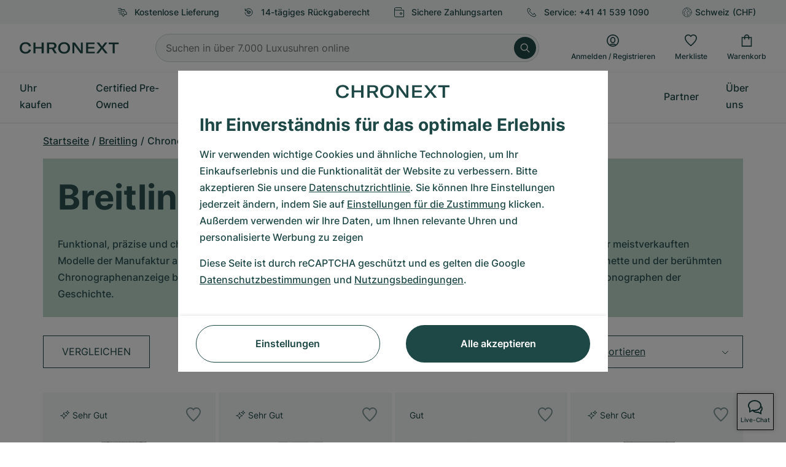

--- FILE ---
content_type: text/html; charset=utf-8
request_url: https://www.google.com/recaptcha/api2/anchor?ar=1&k=6Ld7pQIlAAAAAAC_QqVmqVPfQV13lTFJDRNVx4Ng&co=aHR0cHM6Ly93d3cuY2hyb25leHQuY2g6NDQz&hl=de&v=PoyoqOPhxBO7pBk68S4YbpHZ&size=invisible&anchor-ms=20000&execute-ms=30000&cb=908or3fcyvfr
body_size: 48821
content:
<!DOCTYPE HTML><html dir="ltr" lang="de"><head><meta http-equiv="Content-Type" content="text/html; charset=UTF-8">
<meta http-equiv="X-UA-Compatible" content="IE=edge">
<title>reCAPTCHA</title>
<style type="text/css">
/* cyrillic-ext */
@font-face {
  font-family: 'Roboto';
  font-style: normal;
  font-weight: 400;
  font-stretch: 100%;
  src: url(//fonts.gstatic.com/s/roboto/v48/KFO7CnqEu92Fr1ME7kSn66aGLdTylUAMa3GUBHMdazTgWw.woff2) format('woff2');
  unicode-range: U+0460-052F, U+1C80-1C8A, U+20B4, U+2DE0-2DFF, U+A640-A69F, U+FE2E-FE2F;
}
/* cyrillic */
@font-face {
  font-family: 'Roboto';
  font-style: normal;
  font-weight: 400;
  font-stretch: 100%;
  src: url(//fonts.gstatic.com/s/roboto/v48/KFO7CnqEu92Fr1ME7kSn66aGLdTylUAMa3iUBHMdazTgWw.woff2) format('woff2');
  unicode-range: U+0301, U+0400-045F, U+0490-0491, U+04B0-04B1, U+2116;
}
/* greek-ext */
@font-face {
  font-family: 'Roboto';
  font-style: normal;
  font-weight: 400;
  font-stretch: 100%;
  src: url(//fonts.gstatic.com/s/roboto/v48/KFO7CnqEu92Fr1ME7kSn66aGLdTylUAMa3CUBHMdazTgWw.woff2) format('woff2');
  unicode-range: U+1F00-1FFF;
}
/* greek */
@font-face {
  font-family: 'Roboto';
  font-style: normal;
  font-weight: 400;
  font-stretch: 100%;
  src: url(//fonts.gstatic.com/s/roboto/v48/KFO7CnqEu92Fr1ME7kSn66aGLdTylUAMa3-UBHMdazTgWw.woff2) format('woff2');
  unicode-range: U+0370-0377, U+037A-037F, U+0384-038A, U+038C, U+038E-03A1, U+03A3-03FF;
}
/* math */
@font-face {
  font-family: 'Roboto';
  font-style: normal;
  font-weight: 400;
  font-stretch: 100%;
  src: url(//fonts.gstatic.com/s/roboto/v48/KFO7CnqEu92Fr1ME7kSn66aGLdTylUAMawCUBHMdazTgWw.woff2) format('woff2');
  unicode-range: U+0302-0303, U+0305, U+0307-0308, U+0310, U+0312, U+0315, U+031A, U+0326-0327, U+032C, U+032F-0330, U+0332-0333, U+0338, U+033A, U+0346, U+034D, U+0391-03A1, U+03A3-03A9, U+03B1-03C9, U+03D1, U+03D5-03D6, U+03F0-03F1, U+03F4-03F5, U+2016-2017, U+2034-2038, U+203C, U+2040, U+2043, U+2047, U+2050, U+2057, U+205F, U+2070-2071, U+2074-208E, U+2090-209C, U+20D0-20DC, U+20E1, U+20E5-20EF, U+2100-2112, U+2114-2115, U+2117-2121, U+2123-214F, U+2190, U+2192, U+2194-21AE, U+21B0-21E5, U+21F1-21F2, U+21F4-2211, U+2213-2214, U+2216-22FF, U+2308-230B, U+2310, U+2319, U+231C-2321, U+2336-237A, U+237C, U+2395, U+239B-23B7, U+23D0, U+23DC-23E1, U+2474-2475, U+25AF, U+25B3, U+25B7, U+25BD, U+25C1, U+25CA, U+25CC, U+25FB, U+266D-266F, U+27C0-27FF, U+2900-2AFF, U+2B0E-2B11, U+2B30-2B4C, U+2BFE, U+3030, U+FF5B, U+FF5D, U+1D400-1D7FF, U+1EE00-1EEFF;
}
/* symbols */
@font-face {
  font-family: 'Roboto';
  font-style: normal;
  font-weight: 400;
  font-stretch: 100%;
  src: url(//fonts.gstatic.com/s/roboto/v48/KFO7CnqEu92Fr1ME7kSn66aGLdTylUAMaxKUBHMdazTgWw.woff2) format('woff2');
  unicode-range: U+0001-000C, U+000E-001F, U+007F-009F, U+20DD-20E0, U+20E2-20E4, U+2150-218F, U+2190, U+2192, U+2194-2199, U+21AF, U+21E6-21F0, U+21F3, U+2218-2219, U+2299, U+22C4-22C6, U+2300-243F, U+2440-244A, U+2460-24FF, U+25A0-27BF, U+2800-28FF, U+2921-2922, U+2981, U+29BF, U+29EB, U+2B00-2BFF, U+4DC0-4DFF, U+FFF9-FFFB, U+10140-1018E, U+10190-1019C, U+101A0, U+101D0-101FD, U+102E0-102FB, U+10E60-10E7E, U+1D2C0-1D2D3, U+1D2E0-1D37F, U+1F000-1F0FF, U+1F100-1F1AD, U+1F1E6-1F1FF, U+1F30D-1F30F, U+1F315, U+1F31C, U+1F31E, U+1F320-1F32C, U+1F336, U+1F378, U+1F37D, U+1F382, U+1F393-1F39F, U+1F3A7-1F3A8, U+1F3AC-1F3AF, U+1F3C2, U+1F3C4-1F3C6, U+1F3CA-1F3CE, U+1F3D4-1F3E0, U+1F3ED, U+1F3F1-1F3F3, U+1F3F5-1F3F7, U+1F408, U+1F415, U+1F41F, U+1F426, U+1F43F, U+1F441-1F442, U+1F444, U+1F446-1F449, U+1F44C-1F44E, U+1F453, U+1F46A, U+1F47D, U+1F4A3, U+1F4B0, U+1F4B3, U+1F4B9, U+1F4BB, U+1F4BF, U+1F4C8-1F4CB, U+1F4D6, U+1F4DA, U+1F4DF, U+1F4E3-1F4E6, U+1F4EA-1F4ED, U+1F4F7, U+1F4F9-1F4FB, U+1F4FD-1F4FE, U+1F503, U+1F507-1F50B, U+1F50D, U+1F512-1F513, U+1F53E-1F54A, U+1F54F-1F5FA, U+1F610, U+1F650-1F67F, U+1F687, U+1F68D, U+1F691, U+1F694, U+1F698, U+1F6AD, U+1F6B2, U+1F6B9-1F6BA, U+1F6BC, U+1F6C6-1F6CF, U+1F6D3-1F6D7, U+1F6E0-1F6EA, U+1F6F0-1F6F3, U+1F6F7-1F6FC, U+1F700-1F7FF, U+1F800-1F80B, U+1F810-1F847, U+1F850-1F859, U+1F860-1F887, U+1F890-1F8AD, U+1F8B0-1F8BB, U+1F8C0-1F8C1, U+1F900-1F90B, U+1F93B, U+1F946, U+1F984, U+1F996, U+1F9E9, U+1FA00-1FA6F, U+1FA70-1FA7C, U+1FA80-1FA89, U+1FA8F-1FAC6, U+1FACE-1FADC, U+1FADF-1FAE9, U+1FAF0-1FAF8, U+1FB00-1FBFF;
}
/* vietnamese */
@font-face {
  font-family: 'Roboto';
  font-style: normal;
  font-weight: 400;
  font-stretch: 100%;
  src: url(//fonts.gstatic.com/s/roboto/v48/KFO7CnqEu92Fr1ME7kSn66aGLdTylUAMa3OUBHMdazTgWw.woff2) format('woff2');
  unicode-range: U+0102-0103, U+0110-0111, U+0128-0129, U+0168-0169, U+01A0-01A1, U+01AF-01B0, U+0300-0301, U+0303-0304, U+0308-0309, U+0323, U+0329, U+1EA0-1EF9, U+20AB;
}
/* latin-ext */
@font-face {
  font-family: 'Roboto';
  font-style: normal;
  font-weight: 400;
  font-stretch: 100%;
  src: url(//fonts.gstatic.com/s/roboto/v48/KFO7CnqEu92Fr1ME7kSn66aGLdTylUAMa3KUBHMdazTgWw.woff2) format('woff2');
  unicode-range: U+0100-02BA, U+02BD-02C5, U+02C7-02CC, U+02CE-02D7, U+02DD-02FF, U+0304, U+0308, U+0329, U+1D00-1DBF, U+1E00-1E9F, U+1EF2-1EFF, U+2020, U+20A0-20AB, U+20AD-20C0, U+2113, U+2C60-2C7F, U+A720-A7FF;
}
/* latin */
@font-face {
  font-family: 'Roboto';
  font-style: normal;
  font-weight: 400;
  font-stretch: 100%;
  src: url(//fonts.gstatic.com/s/roboto/v48/KFO7CnqEu92Fr1ME7kSn66aGLdTylUAMa3yUBHMdazQ.woff2) format('woff2');
  unicode-range: U+0000-00FF, U+0131, U+0152-0153, U+02BB-02BC, U+02C6, U+02DA, U+02DC, U+0304, U+0308, U+0329, U+2000-206F, U+20AC, U+2122, U+2191, U+2193, U+2212, U+2215, U+FEFF, U+FFFD;
}
/* cyrillic-ext */
@font-face {
  font-family: 'Roboto';
  font-style: normal;
  font-weight: 500;
  font-stretch: 100%;
  src: url(//fonts.gstatic.com/s/roboto/v48/KFO7CnqEu92Fr1ME7kSn66aGLdTylUAMa3GUBHMdazTgWw.woff2) format('woff2');
  unicode-range: U+0460-052F, U+1C80-1C8A, U+20B4, U+2DE0-2DFF, U+A640-A69F, U+FE2E-FE2F;
}
/* cyrillic */
@font-face {
  font-family: 'Roboto';
  font-style: normal;
  font-weight: 500;
  font-stretch: 100%;
  src: url(//fonts.gstatic.com/s/roboto/v48/KFO7CnqEu92Fr1ME7kSn66aGLdTylUAMa3iUBHMdazTgWw.woff2) format('woff2');
  unicode-range: U+0301, U+0400-045F, U+0490-0491, U+04B0-04B1, U+2116;
}
/* greek-ext */
@font-face {
  font-family: 'Roboto';
  font-style: normal;
  font-weight: 500;
  font-stretch: 100%;
  src: url(//fonts.gstatic.com/s/roboto/v48/KFO7CnqEu92Fr1ME7kSn66aGLdTylUAMa3CUBHMdazTgWw.woff2) format('woff2');
  unicode-range: U+1F00-1FFF;
}
/* greek */
@font-face {
  font-family: 'Roboto';
  font-style: normal;
  font-weight: 500;
  font-stretch: 100%;
  src: url(//fonts.gstatic.com/s/roboto/v48/KFO7CnqEu92Fr1ME7kSn66aGLdTylUAMa3-UBHMdazTgWw.woff2) format('woff2');
  unicode-range: U+0370-0377, U+037A-037F, U+0384-038A, U+038C, U+038E-03A1, U+03A3-03FF;
}
/* math */
@font-face {
  font-family: 'Roboto';
  font-style: normal;
  font-weight: 500;
  font-stretch: 100%;
  src: url(//fonts.gstatic.com/s/roboto/v48/KFO7CnqEu92Fr1ME7kSn66aGLdTylUAMawCUBHMdazTgWw.woff2) format('woff2');
  unicode-range: U+0302-0303, U+0305, U+0307-0308, U+0310, U+0312, U+0315, U+031A, U+0326-0327, U+032C, U+032F-0330, U+0332-0333, U+0338, U+033A, U+0346, U+034D, U+0391-03A1, U+03A3-03A9, U+03B1-03C9, U+03D1, U+03D5-03D6, U+03F0-03F1, U+03F4-03F5, U+2016-2017, U+2034-2038, U+203C, U+2040, U+2043, U+2047, U+2050, U+2057, U+205F, U+2070-2071, U+2074-208E, U+2090-209C, U+20D0-20DC, U+20E1, U+20E5-20EF, U+2100-2112, U+2114-2115, U+2117-2121, U+2123-214F, U+2190, U+2192, U+2194-21AE, U+21B0-21E5, U+21F1-21F2, U+21F4-2211, U+2213-2214, U+2216-22FF, U+2308-230B, U+2310, U+2319, U+231C-2321, U+2336-237A, U+237C, U+2395, U+239B-23B7, U+23D0, U+23DC-23E1, U+2474-2475, U+25AF, U+25B3, U+25B7, U+25BD, U+25C1, U+25CA, U+25CC, U+25FB, U+266D-266F, U+27C0-27FF, U+2900-2AFF, U+2B0E-2B11, U+2B30-2B4C, U+2BFE, U+3030, U+FF5B, U+FF5D, U+1D400-1D7FF, U+1EE00-1EEFF;
}
/* symbols */
@font-face {
  font-family: 'Roboto';
  font-style: normal;
  font-weight: 500;
  font-stretch: 100%;
  src: url(//fonts.gstatic.com/s/roboto/v48/KFO7CnqEu92Fr1ME7kSn66aGLdTylUAMaxKUBHMdazTgWw.woff2) format('woff2');
  unicode-range: U+0001-000C, U+000E-001F, U+007F-009F, U+20DD-20E0, U+20E2-20E4, U+2150-218F, U+2190, U+2192, U+2194-2199, U+21AF, U+21E6-21F0, U+21F3, U+2218-2219, U+2299, U+22C4-22C6, U+2300-243F, U+2440-244A, U+2460-24FF, U+25A0-27BF, U+2800-28FF, U+2921-2922, U+2981, U+29BF, U+29EB, U+2B00-2BFF, U+4DC0-4DFF, U+FFF9-FFFB, U+10140-1018E, U+10190-1019C, U+101A0, U+101D0-101FD, U+102E0-102FB, U+10E60-10E7E, U+1D2C0-1D2D3, U+1D2E0-1D37F, U+1F000-1F0FF, U+1F100-1F1AD, U+1F1E6-1F1FF, U+1F30D-1F30F, U+1F315, U+1F31C, U+1F31E, U+1F320-1F32C, U+1F336, U+1F378, U+1F37D, U+1F382, U+1F393-1F39F, U+1F3A7-1F3A8, U+1F3AC-1F3AF, U+1F3C2, U+1F3C4-1F3C6, U+1F3CA-1F3CE, U+1F3D4-1F3E0, U+1F3ED, U+1F3F1-1F3F3, U+1F3F5-1F3F7, U+1F408, U+1F415, U+1F41F, U+1F426, U+1F43F, U+1F441-1F442, U+1F444, U+1F446-1F449, U+1F44C-1F44E, U+1F453, U+1F46A, U+1F47D, U+1F4A3, U+1F4B0, U+1F4B3, U+1F4B9, U+1F4BB, U+1F4BF, U+1F4C8-1F4CB, U+1F4D6, U+1F4DA, U+1F4DF, U+1F4E3-1F4E6, U+1F4EA-1F4ED, U+1F4F7, U+1F4F9-1F4FB, U+1F4FD-1F4FE, U+1F503, U+1F507-1F50B, U+1F50D, U+1F512-1F513, U+1F53E-1F54A, U+1F54F-1F5FA, U+1F610, U+1F650-1F67F, U+1F687, U+1F68D, U+1F691, U+1F694, U+1F698, U+1F6AD, U+1F6B2, U+1F6B9-1F6BA, U+1F6BC, U+1F6C6-1F6CF, U+1F6D3-1F6D7, U+1F6E0-1F6EA, U+1F6F0-1F6F3, U+1F6F7-1F6FC, U+1F700-1F7FF, U+1F800-1F80B, U+1F810-1F847, U+1F850-1F859, U+1F860-1F887, U+1F890-1F8AD, U+1F8B0-1F8BB, U+1F8C0-1F8C1, U+1F900-1F90B, U+1F93B, U+1F946, U+1F984, U+1F996, U+1F9E9, U+1FA00-1FA6F, U+1FA70-1FA7C, U+1FA80-1FA89, U+1FA8F-1FAC6, U+1FACE-1FADC, U+1FADF-1FAE9, U+1FAF0-1FAF8, U+1FB00-1FBFF;
}
/* vietnamese */
@font-face {
  font-family: 'Roboto';
  font-style: normal;
  font-weight: 500;
  font-stretch: 100%;
  src: url(//fonts.gstatic.com/s/roboto/v48/KFO7CnqEu92Fr1ME7kSn66aGLdTylUAMa3OUBHMdazTgWw.woff2) format('woff2');
  unicode-range: U+0102-0103, U+0110-0111, U+0128-0129, U+0168-0169, U+01A0-01A1, U+01AF-01B0, U+0300-0301, U+0303-0304, U+0308-0309, U+0323, U+0329, U+1EA0-1EF9, U+20AB;
}
/* latin-ext */
@font-face {
  font-family: 'Roboto';
  font-style: normal;
  font-weight: 500;
  font-stretch: 100%;
  src: url(//fonts.gstatic.com/s/roboto/v48/KFO7CnqEu92Fr1ME7kSn66aGLdTylUAMa3KUBHMdazTgWw.woff2) format('woff2');
  unicode-range: U+0100-02BA, U+02BD-02C5, U+02C7-02CC, U+02CE-02D7, U+02DD-02FF, U+0304, U+0308, U+0329, U+1D00-1DBF, U+1E00-1E9F, U+1EF2-1EFF, U+2020, U+20A0-20AB, U+20AD-20C0, U+2113, U+2C60-2C7F, U+A720-A7FF;
}
/* latin */
@font-face {
  font-family: 'Roboto';
  font-style: normal;
  font-weight: 500;
  font-stretch: 100%;
  src: url(//fonts.gstatic.com/s/roboto/v48/KFO7CnqEu92Fr1ME7kSn66aGLdTylUAMa3yUBHMdazQ.woff2) format('woff2');
  unicode-range: U+0000-00FF, U+0131, U+0152-0153, U+02BB-02BC, U+02C6, U+02DA, U+02DC, U+0304, U+0308, U+0329, U+2000-206F, U+20AC, U+2122, U+2191, U+2193, U+2212, U+2215, U+FEFF, U+FFFD;
}
/* cyrillic-ext */
@font-face {
  font-family: 'Roboto';
  font-style: normal;
  font-weight: 900;
  font-stretch: 100%;
  src: url(//fonts.gstatic.com/s/roboto/v48/KFO7CnqEu92Fr1ME7kSn66aGLdTylUAMa3GUBHMdazTgWw.woff2) format('woff2');
  unicode-range: U+0460-052F, U+1C80-1C8A, U+20B4, U+2DE0-2DFF, U+A640-A69F, U+FE2E-FE2F;
}
/* cyrillic */
@font-face {
  font-family: 'Roboto';
  font-style: normal;
  font-weight: 900;
  font-stretch: 100%;
  src: url(//fonts.gstatic.com/s/roboto/v48/KFO7CnqEu92Fr1ME7kSn66aGLdTylUAMa3iUBHMdazTgWw.woff2) format('woff2');
  unicode-range: U+0301, U+0400-045F, U+0490-0491, U+04B0-04B1, U+2116;
}
/* greek-ext */
@font-face {
  font-family: 'Roboto';
  font-style: normal;
  font-weight: 900;
  font-stretch: 100%;
  src: url(//fonts.gstatic.com/s/roboto/v48/KFO7CnqEu92Fr1ME7kSn66aGLdTylUAMa3CUBHMdazTgWw.woff2) format('woff2');
  unicode-range: U+1F00-1FFF;
}
/* greek */
@font-face {
  font-family: 'Roboto';
  font-style: normal;
  font-weight: 900;
  font-stretch: 100%;
  src: url(//fonts.gstatic.com/s/roboto/v48/KFO7CnqEu92Fr1ME7kSn66aGLdTylUAMa3-UBHMdazTgWw.woff2) format('woff2');
  unicode-range: U+0370-0377, U+037A-037F, U+0384-038A, U+038C, U+038E-03A1, U+03A3-03FF;
}
/* math */
@font-face {
  font-family: 'Roboto';
  font-style: normal;
  font-weight: 900;
  font-stretch: 100%;
  src: url(//fonts.gstatic.com/s/roboto/v48/KFO7CnqEu92Fr1ME7kSn66aGLdTylUAMawCUBHMdazTgWw.woff2) format('woff2');
  unicode-range: U+0302-0303, U+0305, U+0307-0308, U+0310, U+0312, U+0315, U+031A, U+0326-0327, U+032C, U+032F-0330, U+0332-0333, U+0338, U+033A, U+0346, U+034D, U+0391-03A1, U+03A3-03A9, U+03B1-03C9, U+03D1, U+03D5-03D6, U+03F0-03F1, U+03F4-03F5, U+2016-2017, U+2034-2038, U+203C, U+2040, U+2043, U+2047, U+2050, U+2057, U+205F, U+2070-2071, U+2074-208E, U+2090-209C, U+20D0-20DC, U+20E1, U+20E5-20EF, U+2100-2112, U+2114-2115, U+2117-2121, U+2123-214F, U+2190, U+2192, U+2194-21AE, U+21B0-21E5, U+21F1-21F2, U+21F4-2211, U+2213-2214, U+2216-22FF, U+2308-230B, U+2310, U+2319, U+231C-2321, U+2336-237A, U+237C, U+2395, U+239B-23B7, U+23D0, U+23DC-23E1, U+2474-2475, U+25AF, U+25B3, U+25B7, U+25BD, U+25C1, U+25CA, U+25CC, U+25FB, U+266D-266F, U+27C0-27FF, U+2900-2AFF, U+2B0E-2B11, U+2B30-2B4C, U+2BFE, U+3030, U+FF5B, U+FF5D, U+1D400-1D7FF, U+1EE00-1EEFF;
}
/* symbols */
@font-face {
  font-family: 'Roboto';
  font-style: normal;
  font-weight: 900;
  font-stretch: 100%;
  src: url(//fonts.gstatic.com/s/roboto/v48/KFO7CnqEu92Fr1ME7kSn66aGLdTylUAMaxKUBHMdazTgWw.woff2) format('woff2');
  unicode-range: U+0001-000C, U+000E-001F, U+007F-009F, U+20DD-20E0, U+20E2-20E4, U+2150-218F, U+2190, U+2192, U+2194-2199, U+21AF, U+21E6-21F0, U+21F3, U+2218-2219, U+2299, U+22C4-22C6, U+2300-243F, U+2440-244A, U+2460-24FF, U+25A0-27BF, U+2800-28FF, U+2921-2922, U+2981, U+29BF, U+29EB, U+2B00-2BFF, U+4DC0-4DFF, U+FFF9-FFFB, U+10140-1018E, U+10190-1019C, U+101A0, U+101D0-101FD, U+102E0-102FB, U+10E60-10E7E, U+1D2C0-1D2D3, U+1D2E0-1D37F, U+1F000-1F0FF, U+1F100-1F1AD, U+1F1E6-1F1FF, U+1F30D-1F30F, U+1F315, U+1F31C, U+1F31E, U+1F320-1F32C, U+1F336, U+1F378, U+1F37D, U+1F382, U+1F393-1F39F, U+1F3A7-1F3A8, U+1F3AC-1F3AF, U+1F3C2, U+1F3C4-1F3C6, U+1F3CA-1F3CE, U+1F3D4-1F3E0, U+1F3ED, U+1F3F1-1F3F3, U+1F3F5-1F3F7, U+1F408, U+1F415, U+1F41F, U+1F426, U+1F43F, U+1F441-1F442, U+1F444, U+1F446-1F449, U+1F44C-1F44E, U+1F453, U+1F46A, U+1F47D, U+1F4A3, U+1F4B0, U+1F4B3, U+1F4B9, U+1F4BB, U+1F4BF, U+1F4C8-1F4CB, U+1F4D6, U+1F4DA, U+1F4DF, U+1F4E3-1F4E6, U+1F4EA-1F4ED, U+1F4F7, U+1F4F9-1F4FB, U+1F4FD-1F4FE, U+1F503, U+1F507-1F50B, U+1F50D, U+1F512-1F513, U+1F53E-1F54A, U+1F54F-1F5FA, U+1F610, U+1F650-1F67F, U+1F687, U+1F68D, U+1F691, U+1F694, U+1F698, U+1F6AD, U+1F6B2, U+1F6B9-1F6BA, U+1F6BC, U+1F6C6-1F6CF, U+1F6D3-1F6D7, U+1F6E0-1F6EA, U+1F6F0-1F6F3, U+1F6F7-1F6FC, U+1F700-1F7FF, U+1F800-1F80B, U+1F810-1F847, U+1F850-1F859, U+1F860-1F887, U+1F890-1F8AD, U+1F8B0-1F8BB, U+1F8C0-1F8C1, U+1F900-1F90B, U+1F93B, U+1F946, U+1F984, U+1F996, U+1F9E9, U+1FA00-1FA6F, U+1FA70-1FA7C, U+1FA80-1FA89, U+1FA8F-1FAC6, U+1FACE-1FADC, U+1FADF-1FAE9, U+1FAF0-1FAF8, U+1FB00-1FBFF;
}
/* vietnamese */
@font-face {
  font-family: 'Roboto';
  font-style: normal;
  font-weight: 900;
  font-stretch: 100%;
  src: url(//fonts.gstatic.com/s/roboto/v48/KFO7CnqEu92Fr1ME7kSn66aGLdTylUAMa3OUBHMdazTgWw.woff2) format('woff2');
  unicode-range: U+0102-0103, U+0110-0111, U+0128-0129, U+0168-0169, U+01A0-01A1, U+01AF-01B0, U+0300-0301, U+0303-0304, U+0308-0309, U+0323, U+0329, U+1EA0-1EF9, U+20AB;
}
/* latin-ext */
@font-face {
  font-family: 'Roboto';
  font-style: normal;
  font-weight: 900;
  font-stretch: 100%;
  src: url(//fonts.gstatic.com/s/roboto/v48/KFO7CnqEu92Fr1ME7kSn66aGLdTylUAMa3KUBHMdazTgWw.woff2) format('woff2');
  unicode-range: U+0100-02BA, U+02BD-02C5, U+02C7-02CC, U+02CE-02D7, U+02DD-02FF, U+0304, U+0308, U+0329, U+1D00-1DBF, U+1E00-1E9F, U+1EF2-1EFF, U+2020, U+20A0-20AB, U+20AD-20C0, U+2113, U+2C60-2C7F, U+A720-A7FF;
}
/* latin */
@font-face {
  font-family: 'Roboto';
  font-style: normal;
  font-weight: 900;
  font-stretch: 100%;
  src: url(//fonts.gstatic.com/s/roboto/v48/KFO7CnqEu92Fr1ME7kSn66aGLdTylUAMa3yUBHMdazQ.woff2) format('woff2');
  unicode-range: U+0000-00FF, U+0131, U+0152-0153, U+02BB-02BC, U+02C6, U+02DA, U+02DC, U+0304, U+0308, U+0329, U+2000-206F, U+20AC, U+2122, U+2191, U+2193, U+2212, U+2215, U+FEFF, U+FFFD;
}

</style>
<link rel="stylesheet" type="text/css" href="https://www.gstatic.com/recaptcha/releases/PoyoqOPhxBO7pBk68S4YbpHZ/styles__ltr.css">
<script nonce="lgRpHHH9XbmoCgaBZ36wZA" type="text/javascript">window['__recaptcha_api'] = 'https://www.google.com/recaptcha/api2/';</script>
<script type="text/javascript" src="https://www.gstatic.com/recaptcha/releases/PoyoqOPhxBO7pBk68S4YbpHZ/recaptcha__de.js" nonce="lgRpHHH9XbmoCgaBZ36wZA">
      
    </script></head>
<body><div id="rc-anchor-alert" class="rc-anchor-alert"></div>
<input type="hidden" id="recaptcha-token" value="[base64]">
<script type="text/javascript" nonce="lgRpHHH9XbmoCgaBZ36wZA">
      recaptcha.anchor.Main.init("[\x22ainput\x22,[\x22bgdata\x22,\x22\x22,\[base64]/[base64]/[base64]/[base64]/[base64]/[base64]/KGcoTywyNTMsTy5PKSxVRyhPLEMpKTpnKE8sMjUzLEMpLE8pKSxsKSksTykpfSxieT1mdW5jdGlvbihDLE8sdSxsKXtmb3IobD0odT1SKEMpLDApO08+MDtPLS0pbD1sPDw4fFooQyk7ZyhDLHUsbCl9LFVHPWZ1bmN0aW9uKEMsTyl7Qy5pLmxlbmd0aD4xMDQ/[base64]/[base64]/[base64]/[base64]/[base64]/[base64]/[base64]\\u003d\x22,\[base64]\\u003d\\u003d\x22,\x22w5/Dv8KRV1nCosKqw7XDpDLChXrDnjLCjTcNwq3Cq8Kaw7vDvTcaNX1PwpxWdsKTwrYuwonDpz7Dvx3DvV58RDrCtsKIw7DDocOhahTDhHLCp3vDuSDCtsKiXsKsMMOJwpZCLcKow5BwT8KZwrY/[base64]/DpUXDnMO4FcKnYsOWw58vGsOpM8Kqw5oGwpjCqMKmw7nDlhzDt8OocMKQfD9rTQHDscOuDsOUw63DqMKawpZ4w4nDqQ40DmbChSY6VUQAGlcBw74xA8OlwpllDhzCgCnDhcOdwp10wpZyNsK4NVHDowEGbsK+dB1Gw5rCjsOed8KafHtEw7tKMm/Ch8OvWBzDlwd2wqzCqMK4w5A6w5PDusKJTMO3Y17DuWXCr8OKw6vCvVUmwpzDmMOvwqPDkjgVwrtKw7cjX8KgMcKVwqzDoGdEw74twrnDlgM1wojDoMKgRyDDncOWP8OPJiIKL2/CgDVqwrfDr8O8WsOqwpzClsOcLSgYw5Nkwr0IfsOfOcKwEDwUO8ORDX8Sw4UoJsOPw7LCtng9CcKrTsOiA8K/w5g2wpgdwqHDrcOKw73CjAADYUHCmsK7w6ACw5A9PQ3DuhzDisO9IRrDgMKzwrrCqsKdw5rDhEkodEEMw65zwprDh8KGwqEgTsOlwqTDq1BQwqrCvV/DkxHDuMO5w7IFwp0aRkBdwrhMMMK6w5gJS1DCszLCjEFaw6prwqJdMWDDkVrDh8K5wrZhCMOwwprClsOCWw0gw6JKRT8Zw7w/YsKpw5RQwoNBwpgCUMKjAMKGw6VEehZZL13Ch2FLB0HDsMK7J8KRMcOsI8K0HEs+w6oGUw/[base64]/CjsOEwq7DvcOJScKofsKrPRgYw7lgwoknKcOrw6/Dp1HDrB5JPsKoKMKXwrnCtcKIwrLCrcOHwr7DtMK4QsO8CjZ6AsKWFEXDscOTw7kUbxspDzHDl8Kuw6/DgBt7w5p7w7UCPRLCpMOWw5LCu8KPwrpbGMKuwpDDrk3DpsKVGzglwovDpXE0IcOfw4M/w5wEcMKrazd6XBVJw4F6wovCqC0jw6vCvcKBJXDDgMKFw7XDmsO+wpvCrMK6w5Uwwq9pw4/DkERBwofDrnomw5HDlMKNwoFlw6LCoSc7wrXCmyXCq8OWwrg9w74wb8OrLwZIwqfDqADCi2TDt3rDkXLCosKMKVVTw7gyw7XCsS3CosOow7knwrpQCsK+wr7Dk8KewofCjwU1woPCu8O/CCszwrvCnB5ZUUxUw7bCsXZNEUzDjXjCqlvCtcOUwp/DlUXDhFXDq8K3CX1rwr3DnsK/wrLCh8OsW8KTwo5zfBHDrwkCwpjDg3oGbsK7VcKTbQXCnsORA8O+ZMOTwoZnwobCiWnCmsK7YcKgT8OOwoofA8OVw4R2wp7DpMOqVzMFf8Oxw64/aMKVQFTDkcOjwpp4S8Oiw6rCnDXCqR9jwpMQwosjXcKKVMKnOS3DvX5/M8KMwobDlMKDw4PCpMKHw7/DpyvCs2rCosKCwq3CucKvwrXChSTDtcKGCMOFQmXDksOSwoPCr8OCw63Cp8OywrBNR8KJwq5fZxAmwqYBwocaT8KCwqnDrwXDt8Kew5DCncO6GlhuwqMfwqPCvsKLwospU8KQA17Ds8ObwrDCqcKRwoDCkH7DrQLCh8KGw7/DucOOwoMcw7VOI8OZwrg/wolOZ8OAwrkMdMKVw4EDSMOPwq5Gw4x7w4HCjibDghfCm0XCv8O4O8K8w7dNw6LCqMOFGMOZJT4MLsKwXwspQsOkJ8ONW8OyLMKAwqDDoXDCnMKmw5bCmgrDjD5eaBPDly5Qw51ww64fwqXCvwTDpzHCusKTHcOEw7JPwqzDnsKEw5/DsH9HYMKUYcKhw6nCvsKhJh1bKFXCiXZUwp3DvHwIw73CqVPCoVdOwoIACkXDisO/wpsqw53DtUh/PsKzAcKPQsKjcg0HPMKrcMOhw6dJRQjDo03CucKjbVlpNyVIwqggC8K1w5BYw6rCjkFWw6rDuQ3DrMO+w5rDiTvDvivDiyFHwpLDhSIMb8OwG3DCoxDDk8Kow7oVGxFSw6MsCcOkWsKoKkghHh/Cs1nCisKoF8OKFsO7YmrCscKOa8O1fGDCvi/CpcK4AsO+wpzDnhUkRj8xwrTDrMKIw6PDgMOzw7DChsKWbwF0w4zDmVLDpsOHwo8CaVHCssOPYwNrwprDrcKRw74Iw4fCri0bw5skwrlKQnnDsiopw57DsMOrAcKMw55iESlWEDDDncK+NHjCgsO/[base64]/DkMO8woM7SsO8VsO8wpjDvx3CuFHDlkJGTQ4YOV/Dh8KZMMOvLVxiDE3DhDN3LiM/w61kZl/Dq3cLHh/[base64]/CgHUyw7nCtcOYWE7Dq8KIIhzCjMO9CBXCmFFFwpjCsR3DiXJNw6ple8K9Fmd+w4rDgMKcwpPDsMKyw47CtlNiHsKvw53ClcK3KGxYw57DrX1nw4TChXhww7jCgcOcUVTCnjPDkcK6fF9Xw7HDrsOdwqMtw4rCr8OYwqMtw7/ClMKkclUCWVkMGMKOw53Dkk0Mw5QPNVTDjcOtSsODEMOlcR12woXDsSxDw7bCoRPDscOOw5UcYsKlwoBAfcK0QcK3w4Uvw67Dp8KNVjXCicKFw7/DucKAwq7Ch8KodBEww6Aqek/DkMKPw6TCoMKpw7XDmcO+woXCnXDDplZ2w6/[base64]/[base64]/Cvj0hwqdJYsKiwqTCgD1Fw6t+S8OsbSYZQ3I5woXDmUdzLMOHdMK9A24iDVJKL8OjwrDCgcK+d8KpJzY1G1TCihk8chjChsKbwoXCh0fDrXHDrMKKwpfCqj7DjSXCocOWN8KVPcKAw5nCn8OqJsKIOsOfw5/[base64]/w5XDsWdVw5DDssKHw799wpxbX8K4w6HDscO5N8O5F8OvwoXDvMKmwq5pw4rCosOaw4hQSsOrV8ORKsOvw4zCrXjCvcO6LBvDsl/DrlwIwrLCjcKkEMOhwpA8wohqJ1UXwpo5McK0w7Y/A3EnwoEmwpTDnWbCtsOMH0QqwoHCsBlVKcOIwo/[base64]/Di8KBw5DCl1PDt8KZwrTDpRTCgMKNw4PDlsOyMU3Dp8KTPcOkwoZvG8K8LMKYC8KGMR8Sw609VMKvLW7DhHDDrHzCi8K0YxPCm1jCqMOFwpXCmWTCgMOlwq4KHFgcwoItw64zwojCpcK/VcKEKMKefyrCucK2fMO5TQoQwrLDvcKzwqPDu8KYw43DoMK4w71uwqfCgcOYSsOyGMObw7phwq8/wqEmLlfCpcOMS8K3wokdw4Fgw4ImM3ofw6Abw6MiVcOQBFVbwovDtcOrwq3CrsKQRTnDiB3DhCHDuV3CncKHEsOfN0vDs8O8BsOFw5Z0CAfCmHDCu0XCtwRAw7LCnARCwqzCocKYw7J/w79qcwHDrsKUw4E7RnEBLcKLwrjDl8K4CsOgMMKXwr4SGMOfwpTDtsKCSDBzw47Dqg1Jah5uwr3DgsOSHsOxXy/Cpm13wpx0MGfCpcOcw7FXYAhCCMOLw44Te8KuDMKtwrdTw7F4SznCsFR7wqTCjcK7LkYPw7c9wokSZ8Kgw5vCumvDjcKEW8OvwpzCtDd5KT/Do8OZwq3Do03Dkm0ew7USOHPCrsO6wpR4Z8OILsK1LmhIw4PDtHE/[base64]/CgMOffz4HEcKnBSDCvx3CkCLDgsKmDsKqwp3DocOaTHPChsK5w60/D8Kvw5DDtHjDrsKuOVTDnXLDliPDpGzDjcOuw5RQw6TChB/CnH8xwrUCwpx0csKFPMOuwqhuwrpewojCjhfDkTIJw6jDtRrDiUrCjREqwqbDncKAw4ByUxrDnxDCrcOOw5gewovDhsKUw4rCv0vCocOswpbCtsO1w644UQLDr1vDvQAcVE3DvFp+w5A+w4PCpX/[base64]/CocKzOsKCwoh8wqDCtcKceMK5Si8Sw7N/TMK3wqLDnhbCs8OidMOoYHrDuiZrJMORwpU9w73DgMOhDlVHGHtGwr5wwoIsH8Otw6AewoXDqkJZwoXDjVJuwpLCjCFQTsO/w5LDj8KvwqXDmCJKGWzCqcOFdhZaesKfBQHCjXnCnMOUbWbCg3IaAXTCoDnCssOxwqTDmMOlDFHCi2I1wp/Dv3Umw7TDo8K8woJGw7/CoysJBBLDhMOhwrBXSsOBwqvDmXPDp8OHbEzCiFFiwp3Dt8OmwpY3wpVHKcOABzxibsKVw70EVcOHTsOYwqvCmMOzwrXDkk1NHsKtaMK5Uj/CmXkLwqkowoYZbsOBwqHCjxjCpzhXbsKtSMK6wpMVDkouDTwkf8Kxwq3CqSHDsMKAwpLCpi4pKwMgRjBTw6YOw6TDpVlwwpDDhRzDtUDDv8OFWcOKEMKJwoh/TxrDtsKUL2nDvsOfwqTDmRfCq3EywrbChA8gwpzDr0HDq8KVw4pkw4nClsO7w6Zhw4A9wocFw4EPBcKMOsOZPBfDn8K7ClgKXMKgw4gsw7bDqmvCqy59w6/CvMOVwoVkA8KhFFrDr8OvHcOPRDLChB7DusOFFQIwHBLDg8KEGGXCscKHwqLDojDDph3DhcKdwqxoEz4QVsO8cUtQw6Qlw75eU8KTw6NKVlPDtcOlw7zDtcK2UsOdwotvXwHCgUzCvcKlS8OvwqLDvMKhwqHCs8OBwrvCrWdgwqoAXk/CogZcVF/DihzClsKWw4TDiXEEw6t2wpkdwrArZcKzFcO5AyvDqcKMw41rVCV6aMKeIyIhHMOMw4JuNMOSO8O1KsKdTgDCnVNUDMOIw4xDwonCicKEwo3DmcOQVDkuwoB/E8OXw6fDjcKpJ8KoOsKow4U4w7QUwpjCp0PCscOuTlMiWyTDoU/CrjMmaWNVYFXDtCfDsFTDvMO7VjEFdsKcwrPDjnnDrTLDpcK9wpvCu8O/wrJHw6d3HFHDpV/CvQ3DhgnDnSfCtMORJ8OhVMKbw4TDrHkdZEXCjMONwpB+w6NbVR/Ckzw4JAB1wpxnXQJtw6wMw5rCkcOvwrFUR8KbwoVeUEkOaG3DrsKoJsOMHsONWDpNwogcdMKKTEUewpZJw6JCw7LDm8Oew4AJTCPCucKWwpHDsF5WDXIBacKhJDrDjcKOwoYAIMKEahwkS8KmD8OYwpsXKlobbsKJXnzDuinChsKkw6fDisOgfsK8w4VSw5PDgcOIEQ/CicO1fMO7YxBqe8OHAkTCqxA+w7bDoCLDk3DClDDDgzTDkmAVwoXDhDfDk8OfFQEIbMKzwrxYw5M4w4/DkwEKw7VicMOwcB7CjMK7bsOdRWHCqRbCoSkSGisvMcOaH8Ofw68ZwoRzNsOgw5zDqXAbfHTDlcKgwoNxOsOLBVzDjcOPwpTCu8KGwrZbwqtfQ2VhMFvCnzzDoz3Ck2/CpMOyUcOtfcKlVHPDvsOddAfDhG1NY1PDo8K0I8O4woctEHgJc8OkMcKZwqkEVMK4w5nDsFAuOi/[base64]/DpcOjJMOCwq4MQsK9UsKTHmPCnMKQZMKIw6PChcKNJGMVwqJLwofDgWhWwpDCpgBPwr/CosKiH11iISAGXMKoT2XCmkNUGDUpRBjDsQPCjcOFJ1k5w7hiJsOPAMKiAsOvw4h/wq/Dr2lbJTTDoBZcWAZLw7kLYijClMK1C0LCtylnwrE1CwApw4nDncOqw7zCiMOMw7k3w5DCjChMwpvCgMKnw5vDicOXWzIERsK1f3zClMKLYMK0NjXCmnMVw6HCs8KNw4bDicOUwo9WeMOKf2LDpMOjwroYw5LDthLCqMO4QsOHEcKZXMKRbGRRw5wVHsOHKE/Dk8OBZ2PCjWzDnCs2RMOEw5QxwrtUwql6w7xOwqlAw7dwIA8mwq1zw4RRQELDkMKnCsKuUcKoPMKtbMOSe17DlAEQw7JuVCfCn8OpKF4GZsKPQhbDrMObNsKQwo/DisO4Xw3Du8O8CE7Cv8O8wrLCpMOew7AyUsKQwrIwCgXChxrCrEnCv8O7dMKyJMKaZEtawqPDsw10woXClAV7Y8Osw6IaP34kwqbDk8K6DcKsGiAKaEXDp8K2w4p6w5PDg27CvUvCmBzDv2FzwqXDncO+w7Ywf8OVw6DCnsK4wr0zWMKDwrbCoMK/fcKVTsOLw4ZtPQ19wpHDj2bDlMORXMORwp0Gwq9VBcOVe8OCwo4fw44pGR/[base64]/CiMKMwq84w6hYaX1tXMKuwpM9w6UowpMNVsOyw4sswpYYAcORA8K0w6cGwq/Cu27Cu8KYw4/DjMOOLA97WcORdnPClcK5wqFJwpvCmcO0CsKdwrrCrMORwokPRcKDw6YJQTHDuRQHOMKfw7LDucOxw7NzACLDpi/CisOmX0jCngB4XcOWB2fDqsKHV8O6NMOdwpBsB8O3w6fCisOYwrXDhghvcxLDlSNKw7tLw6AveMKWwoXCrcKmw5g2w6/[base64]/CtzzDssKCF8KCK8OOwo3Dpy3Cn8OTRMKJwpXDn8K2BsOrwphqw5LDpVREVMKNwq9LIg7CkGnCi8KswqrDusOnw5hYwqXDm31WMsOIw5B/[base64]/Cj8O7IhjDncOEwqHDsAAUwqzDnsOow6A7w5DDvcKZHcO9DD9Swp/CrS3DpGMxwonCu0hkw5DDm8KxdxA6CsOqOjdpbHrDhsK4e8OVwqPDiMKmRFM9w5xBW8KNC8KIIsO0WsO4McKRw7/Cq8OwHSPClRYjw4XCscKFZMKaw4xYw4DDp8OjBmA1VMOVw6LDqMOuRw1tYMORwoUkwo7Ds3TDmcOBwqFmCMOUYMOuQMKVwrbCpcKmRXl9wpcCw6Ymw4LCrmLCvcKfNsOFw4jDm2Avwqtgw4dDwqhewqDDgn/DplLCnXRRwqbChcOqwoPCk3bChcO/w6fDiW/Cl1jCkyjDisOjf0/[base64]/ClmZ0DcKfQnByXcO0w5TDhsK+wogNDMOfbncVI8KuJMOqwr06bcKlSBrCrcKcwrLDusODI8ORYz/Di8Kkw5vCrj3Do8KqwqJkw6IowrjDhcK5w6s8HhRXZcKvw5F8w6/CpEkPwo8oQcOawqQfwoQFScOTE8Kww5jDp8KURMKTwqxLw5LCqsKhIDU3N8KQcSXCj8Oqw51aw5pjwrs1wpzDhcKoUMKnw5DDpMKxwp4ZR3/Di8OHw67Co8KRFgxEw7fDs8KdE1rCrMOLwq3Dj8ODw4XCi8Oew4Icw4XCpMKQRcKxZ8KYOFDDlk/CpsO7Wn/ChcOHw5DDq8OlBhU9FHkBwqlUwrlJw69lwrt9MWDCp0bDqzvCo0MsdMObChUMwo8rw4HDtjPCssOFwpdnV8KxRCLDhQLCk8KhUkzCr0rCmT8wbMO8VmEmbE7DvMODw4Iww6kWDcOHw6zCmWbCmcO2w60HwpzCn13DkCwkQTLCinAoVcKvG8K/[base64]/ClcO+QCHDg8K4AXo0wqfDlsOVfR8bw51YT8Opwp/DkcO6wqA4w6kgwpzCksKLCcK3eWoXbsOzwrImw7fCrsO4TMOJwqHDsG3DgMKOYcKcZ8KBw7dNw7vDihN6w5fDtcOLw5TDgkbCt8OkZsK/[base64]/Dl8Ohw7FhcVjCkMKeWcOjw6HCmwdtworDlQtnw54qwoAWNMOtwrEVw6JLw5nCqDx7w5TCscOzYl/CqDcfbCQkw4Z/KsKAXxMDw4d4wrvDoMOrDcOBWcOVN0PDhcKSRG/Cr8KoDSkIRsOQwo3CumDCiTY/H8KuMXfDjsKwJWJSWsKEw5/DmsO4bG1BwqHChgHDl8K7w4bClMOqw4NiwqPCvCUMw4x/wr4ww50RfATClcK7wp5tw6I9IRwHwq8KasOCw6XDinwEA8OsCsKIGMKgw4nDr8ObP8OtBMKBw4DCijPDkmDDpifCrsKWw7rCosOlA0bDrHdmdMOhwoXChXMfWAthNU0SPMOJwopiBiYpPB5sw7M4w7EdwpVyTMKOw78rU8Otwpc/[base64]/HxljCcK2JHvCjmzDsn02w4XCi2pPwphFw7jClTjDljV3VjvDpsOJG3nDi3Jew5rDuT/[base64]/CpcKTwo07JMOzwrLClgQXwoEiEcOxesO1w5LDk8O4NsKkwp4DEcKeZsKaCmh0w5XCvy3Cs2fCrB/[base64]/DqBjCiMOXwrR8w6PCuUwgw6rCpxIvZ8OmIWDDrRnDoS/[base64]/w5jCojdET2N2JMO1wqLCq31iw6IJV8KuJsK/wrnDnkLCkATDh8O7csOFUi7Cn8KawpnCoW8uw5RUw6cxGcKxw58QUwrCpWYcTRtqfsKBwqfCgT9pdHQ7wq/CjcKsA8OIwozDiXzDjUzCpsOUw5EbVyQEw54cJ8O9N8O6woHCtUBre8Ovwq5jX8K7wpzDrDfCsWrDn1kDaMOVw402wotgwrx+LHTCksOzWlcgEMK5cGUxwoYvEnrDi8KGwqkcTcOVw45kwpzDqcKnwptqwqbCg2PCu8OTwqNww7/DhMODw49ZwoUGA8KYBcKEThtkwr7DscO6w6XDrF7CgRUuwo/CiEY0LMOpMUEzwo4OwpxVCi/[base64]/wpXCqGRFIjNAwrElZ3Q4wqvCi3vDpMKjFsO0TMOudcOrwoHDjsKueMOfwr7Cu8OeTMO3w6rDgsKrfSDCiw3Drn/DlTpJay04wq3DrwvClMONw7nCvcOFwo9vOMKnw6xmHBRHw6psw4IBwqrDn0EawojCmTEgG8OlwrrDscKXc3zDjsOmMsOuGMKkKwcFMV3ClsK4CsKEwohOwrjCkiEGw7kDw7HCt8ODQG9ZNxQqwpjDnRnCm0HCr3PDoMO9AsO/w4rDizbDjMK0VwrDmzx6w4olZcKuwrDCm8OlI8OEwr3CiMKpBF/[base64]/CpmjDr8OaI8KifcOXw4PChTzCq8KOeAoeNHLCosKCbCoxOGRANsKSw53DmyzCsj7DpB8xwol/wrTDgR7CggpCZsOWw5fDiULCusK0CCnCuhk/w6vCnMO3wok6wr0mCsK8wqzDusOqeTxxY27DjSNGw49Cwp5FQsKgwpLCtMKLw58kw4ZzbCocFEDDlMKWM0PDoMOiXcK+ZTfCm8OOw7nDscORPcOcwp4KESA+woPDncOoXn7CoMO8w7/CrcO8wp8UNsKsX0UrI291AsKdRMK8QcOvcjvCgBDDoMOHw4NIQCbDk8OOwo/[base64]/CtMKIGMKdwprCisOzXiTDsMKiwqjCuh3DtFlGw43DhC8Gw4FgTRrCocK7wp3DqGfCjk/[base64]/dTvClsKFK2DDusK2w7BBw7fDvMOeYk7Dg3NZwpfCqQo8HUIjJsKrPsK1X2pkw43Djn5rw5LCgyp+AMKrbk/DrMOOwpUAwqlywpETw4HCs8KrwobDnWzCsE1lw7FQa8KaQDfDtsOBPcK2UBPDgQNDw6DCkmLCosOYw6XCv35SFhTCn8KPw451a8OXwolcwpzDhDzDgEkGw4oCw6A5wqDDpBtjw6gREMKRcARIdhnDgMOBOwnDucKjwrpyw5ZDw5XCtcKjw6ElLsKIw7gOch/Dp8Kew5Auwp0lecOjwpF/CcO8wq/CjkLCkWrDsMO4w5BYZU13w4NgRcKSUVM7woM4FsKlwq3CiEJ9bsKzTcKWJcK8GMOWbTfCi1/ClsKPJcOnUVpsw7IgEAHDgsO3wrsSbsOFNMKhwo7CozPDuiHCqSEGCMOHIsOKwp/CsWbCpww2fQjDg0ELwrphw59Zw4TClnLDosOjJxLDhsOxwpQbGMKpwqrDqTTClsKRwrgNw69fXcK4CsOdI8K1YsK3B8OmQGPCnHPCqcKnw4rDpibCkBkxw7AKNwLDpsKsw7HDmsOlbUjDiD7Dg8Kvw4XCnXF1BsKCwrh/w6XDtXLDgMKKwqEFwpExQ2nDuDAfUjPDpsOwSMO6OMKpwrPDq24neMOtwo4fw5rCunwXXMO9wqweworDmcKaw5t3woEUGzBOwoAAKg/Cl8KDwooKw7XDhgYowpI7dycOfHTCrkxBwqbDvMKoRMKtCsOCeirCisK6w4nDrsKIw5NkwqkYND7CuynCkE1/woXCiGooMXLDqFxmDhcbw6DDqMKcw4Vfw5HCjcOJKsOQH8KwPMKoGk9YwqTDrjXCgxfDki/ChnvCisKQC8ONWnYdA35NMcOSwpdBw4xEWsKnwrbDk2siHDMDw77Cl0M5XD/CmwAhwrbCnzs9FsO8Q8Kuwp/DiGpzwpg4w5PCkcO3wpnChWdKwopZw75JwqDDlSJNw7wrDwE8wpY6T8OPw4zDs00zw6o/I8OEwr7ChsOqwovCjWZmSCYIDlvCuMK9eTHCrh98IsOBJcOGwpI4w7XDvMOMKWpPRsKGQMOqRMOOw4oTw6/DtcOmOMKVccOww41kWTtsw5MXwrh2JQAtA2nChMKLRWrDqMKWwr3CsDrDuMKAw4/[base64]/VG1Swrt+wrHCsCo/w40Sw60xwoEkw74/w60/w7g0w6PCqiTCtQVuw5rCmFxtIxUbQFhtwoNFG1AIWU/Cp8OMwqXDrX7Dk37DrBrCjWUYVGU1WcOqwoXDohBjasOfw5dYw73Du8OFwqxTwqVFGsOcYsKZKzHCtMK9w5hqIcKNw555wr/CiybDtMO8JhfCuQkeYhDCucK6Y8Kvw54Sw5bDl8Otw4zCmMKzFsKdwp5Ow7bClznCtMOSwrTDmMKAw7NywqNbOHxPwrR0I8OmCsKiwoQzw5XCp8O8w4kTOhjCpMO8w4rCrAjDmcKmGsOVw63DlsO7w4vDmMKJw7/DgzpGHEQ+B8OibCbDvxjCkV4oU109ccO9w5vDnsKaRcKbw54KIMK/MMKiwqUgwqA1R8KHw68wwq3Co0A1Yn4fw6HCvHHDuMKPCnfCp8Kmwp43wo7CrzzDoB8zw64LHcKZwpgSwpd8DFbCiMKzw5UOwr/DvgHCt2x+Og7Dr8O6CwMtw4MKwr92PyLDik7Dr8KHw5F/w4fChWFgw7AWwpseZWXCkcOZwoUKwqFLwrlUw6ASw4pewp1HMA0rw5zCvB/DjsOewp7Cu399BMKow5HCmMKxNVxLGCrCs8OAVxPDuMKvX8OBwqzCoUFJC8K9wpsaAcOkw6pMTMKKOcKYcWNVwonDi8O9wrfCrXcow6B5w6DCj3/DnMKAZUdBw7BQwqdiAzTDp8OHb0jCmjIGwoZaw68ZVcOUaS4Ww6jCoMKMNsKDw6FFw5NBX28BcBrCvEAmJsK3ehLDvsOmOMKtblUWDsO0AMOYw6fDpzLDgMOswqMQw5IBDB5Fw6HCjCQpS8O7wpkhwoDCrcKsFlcTw5zDsz5NwpfDtQIreS7Cr0/DlMKzQ0FDwrfDpMK0w6d1wp7CrmDDm0/CvULCo0whOVXCj8Kqw5IIIsKtFlkLw7MFwqwDwqrDrlIoWMOHwpbDicKSwpDDjsKDFMKKbMOJIcOyQsKgOMKjwo7CuMO/aMOFRHVxw4jCm8KvMsOwTMO/XxfDljnCh8K/worDicOlGSx3w6bCrcOUwplzwojCt8KkwrDCkcOFIVDDixXCi2PDoVrCvsKsLzPDmXQdAMOFw4cUO8OqeMO5w7I2w6/DpVPDuDMVw43CucO8w6UIcMK2FCg0fMONFHLCuTjCkcOASXxcVMK4GyAiwotlWkPDoQkeEHjCnMOMwowGFnrCswjDmkrDpAtkw69Vw7HCh8Kaw5zCk8Oyw47Do1TDnMK4PWbDusOpHcKfw5QtTsKhNcOrwpApwrF5LxHCly/Dlnt6dMKFHE7Cvj7Dny8aRQBRw4kjw4AXwpsJw5nCvzbDtMKYwrk+UsKTfh/CjBFUwpHDoMOiA31dT8OiR8KYTHTCq8KUFykzw6cREMK5QsKZElVnLMOHw4vDi1lrwqwgwqfCjUrCpBbChRs1ZW3Du8KWwr/CtsKwSUXCn8OXdg80LVklw4jCg8KjR8KpKRDCkMO2FydkQjglw6URV8Kgwr/CnsKZwqtbWcOwEkU6wrDChw93esK3wqzCqxMIXDYyw5fDisOOM8Olw5/[base64]/OcK6w5gcw5RkOsKtTjxnw5/Dgzp3aQUcw4DDrcKGJDbDlcOOwobDlsKdw4odAwVlwrnCisKHw7JRCsKMw6bDo8K6KMK+w7LCo8KLwrbCvFYQK8K8woABwqJTOMKWw53CmMKIEwnCmMOIDwLCgcK3XwHCusKjwrfCgkfDuSPCgsOiwq9jwrDCt8OaKV/[base64]/ClwJTw5LDmVXDlXDClVVZw5kxwqLDhUt+BEbDnkPCscK2w7thw5JnP8Osw43DlVvDlcOXw4V7w7rDg8Opw4jCvD/[base64]/w5A3wqc8w57CuEE6E8OMw6cDUcOSwpbDgVAQw4vDlinCr8KnQX/Cn8OyYzcYw5dQw50mw4tDQsKKUsOlA3HDvsOhVcK+VzYBHMOkwoAPw65jbsOsV3IUwqHCsW9xN8KdFAjDn1DDs8Oew7HCtWhTPcKcEcK/PhrDh8OLOyHCscODDHXCjMKRT0bDicKABl/CrAzDnxvCphLDiHTDrCVwwobCmcOJcMKSw6EWwotlw4LCgsKMJnpTcHdZwpnDgcKbw5YfwoDCvmLCnEIWAUPDmsKWXxvDssKyBUfDrMKtQUjDlCfDusORLn3Clh7DocOnwolva8OzIExrw5ttwpTCj8Kbw49mGSAXw7/DhsKmGcOTwojDucOHw7w9wpwQKDJrCS3DpsK6X0jDj8KAwojCq0LCjyzCqMKgDcK5w4l+wonCuXgxESAMw5rCgSLDqsKMw6PCokQMwosbw58ATsKzwobDv8OiFcOgwrYhw7chw64fZRRJHC/DjXXDl0XCtMOZGsKvWgoow7M0E8KpLFRowqTDssOHZHTCgsOUOyd1YMKkecOgZUHCsWszw5ZPLy/DugA2SnHCrMOmT8OQw5rDngg2w5cnwoI3woXDli1Zw57DiMO+w7JdwozDrsOaw58RUcOfworDhWIBbsKMb8O9ESxMw7d+RWLCh8O8WMOMwqEZesOQBlfDnmbCk8KUwrfDj8KWwpl9KcKWcsK+w5PDvMODw4I9w7/Dtj3DtsK7wqkQEXlBZks6wrDCpcKeW8OfWsKzZA/[base64]/w4vCo8OpOg0iw7HDsWtmVCzCqsKUwrzCssKAw67Cn8KLwrvDscOZwpV2QzbCtMKxE1glLcOMw4kdw5vDtcO8w5DDnEbDqMKMwrLChcKBwrMadMKMc0LDoMKRZcKmZcKFwq/DphxFw5Jnw4J3C8KpUhvCksKdw4jChiDDlsO1wpXDg8OoaSlzw5bCs8KWwrjDin5aw6F+LsKjw4gWD8KJwqNwwr5SeX9dfl/DtTlzf1Zuw6dgwpbDhsKww5bDkylzw4hJwr4wYXMQwr/Cj8KqccOWAsKoM8KyXFY0wrI8w47DrlHDvyfCk1NjPsKzw70qVcKHwpBkwoDDjHzDoW8lworDgMKsw7LCn8OIEcOjwqfDoMKfwp5TT8K3WjdZwonCtcOnwqnCklcFBX0DGcKzY07Dk8KXBg/CisK0w7HDkMKXw6rCjcO3bMOew7nDhsOkQ8KpeMKCwpQCLnrCr29hQsKmw6zDosKyXMOYecOdw7x6JFvCoD7DsBhuACFIWiV5P3IHwok+w7MWwo/[base64]/w77CmsKfw68rHsKowpVIOsKrw4PCgm7CqcO4wpDCsn5sw63Co2jCnTbCnMOOVRHDrE5mw4/CnxcSw47DusKJw77DqTnCusO8w45DwrzDp2/Cu8K3Ax8kw73DrHLDrcOsWcKnesOMPz/CnWlDTsKRXMK6DjfCvMOgwpY1WGDDuBkbS8KewrLDtMOGL8O2ZsOPMMKyw7DCrnXDuQ7Dm8KLbMKrwq5Jwp3DgzJHaQrDjx7CpVx/ZUwnwqDDr0TChMOKFyDCgsKLZ8KZXsKIfH3Dj8KKwqrDsMK0KxzCkH7DnHQVw53Cj8Kmw7DCucKHwoNcTQDCvcKWwpBRH8OUw7zCiw/CvcOEw4HDp2BIZcOuwosVK8KuwqHCoFpIS3TDoXRjw4nDksK8wo8KfAjDiTx0w77DoHgHPB3DviNZEMKxwo01J8OgQRJ1w73CkMKgw5HDucOGw4DCvmnDl8Ogw6vCi0jDl8Kiw53CosKRwrJDLB/Cm8KGw6PDtsOvGj0CAWDCgMOLw7cwUcOqIsOmw6pDJMKQwpluw4XDuMOhw73Cm8K5wqbComfDqwnCq1vDnsOSS8KSSMOOcMO9w5PDs8OTLF3CgkFswqEGwoECw7jCs8K4wqZpwpLChFkXVFsJwrMJw4zDmh/ChnlVwoPCkj1rE1bDmFVYworCuW3Dq8ONHjxHP8OwwrLCn8Omw7xYA8Ofw6LDiC3CrwrCuW5iw7gwWVx5wp03wq4lwoc0FMKRNifDncKHAD/DtkbCnj/DlMK+Yjcow6fCssO0cyfDt8KIUsK0w6Emd8Odwr4/Snwgewchw5LDpcOFQsO6w7DDucKnIsOew45XcMO7MBLDvnjDknXDn8KbwqjClldHwod9SsKvOcKuTMKTJ8OjWCnDo8KLwoZ+AjjDrRtMw7XCiSAiw4wYYEdywqoIw5BFw7LCh8OcY8KwXhUIw7MYTMKnwoDCusOqa2jCrU4ew6Fhw6zDscOdQV/DosOifWbCtsO1wqXDscOgwqPCq8K5V8OZCnjDksKSUcKEwoAnZibDlsOrwrczecKywrTDmBgMXcOdWsKiw6/CsMKzTDjDqcKZQcKUw7fDllfCvAnDqcKNCyY2w7jDrcKVa34TwoU1w7I+KsOrw7FtMsKWw4DDthfCuVMYH8KIwrzCpRt/wrzDvQM5wpBSw6YtwrUQBl7CjBDCsUTChsOsS8O6TMKkwoXCl8Oywow4wqnCssKwSMOVwpt6w4VNEhBRJUcxwrXDm8OfGjnDo8ObCsKiM8OfIF/ChcKyw4DCrVhvUCvDq8OMbMO3wo0+Sh3Dqlw9w4HDuTTCjELDm8OTE8OvbUPCnxvChhTDrcOvw4vCsMOFwqLDojsrwqbCs8KVLMOiw6VIGcKZWsKtw68xNsKSwqtKT8KYwrfCsQYOYDrCpcO1SBdIw7B/w7DCrMKTH8KZwoF3w6zCocOeKl8pU8KDCcOIwqHCr3rChMKzw7HDuMOfNcOewqTDuMKoCCPDp8K1VsO+wqMHVE4bCcKMw4t0BcKtwpXCpQLDmsOMcizDizbDisKRD8Kiw5TDicKAw6kQw6Yrw60Ww5wvw5/Dq2pTwrXDosOjbWl7wps/wp5qw7Bqw705W8O5wr7ClTwDAcKDAsKIw63DkcOOZC/[base64]/[base64]/CjSPCgsKtbBVTSMOEI8KEwpfCrsOpRwh/w5xdwpHCtsOrKsKlWsK0wq8lCCDDsGANdsOGw4tPw5XDscOjEcKrwqjDqgF8UXvDm8Kmw7bCrh7DkMOZf8OgD8OqWHPDhsO/wobDt8OswrfDscKBAFXDrBZIw4h3YsKjIMK5F1rCincDJCZXwpfCi1ldTVpiI8KLB8OZw7sJwrJtPcKqeivCjELDjMK2EhDDmE86AsKjwpzDsG7Dt8KswrloHkHDlcO0w5vDjAMuwrzDrQPDvMOiw7LDqz/DtETDscKIw79VGMOQNMKvw6AlaU3Cnw0GV8O8wqgPwo/DkXfDs2bDucOdwrPDu1HCj8KHw73DrMKTZ2VULcKpwoXCrsKubFDDnGvCl8OLQXbCm8KeWsO4wpvCv3jDtcOawrHCvwBcwpsdwr/CoMOLwq/Ct0VXZTjDuFLDvMK0BsOUIhdhZAsoWMKhwo1JwpHCtnwpw6tSwp11HmFXw58KOivCnTPDmz9vwpFVw7vCqsKPaMK5EAgqw6XCtcO0R18mwoggwqtyXyPCrMOTw5tFHMObwo/DjWdFK8Orw6/[base64]/wrvDs8KvJEjDocKFVcKCw7XCkhBdHMOFw7XCnMKgwoDDpkXCksK1FCANf8OGKMO5YDhaI8OAPBHDkMKHKi9Aw6MrZBZawr/Co8KSw6XDncOgQXVvwpkQwpI5w7XChSQCwp8ZwpvDvsOVQcKxw7/ChEHCn8KsPBkoJMKJw4vDmWUYf3zDmXzDsXtXwq7DncObRhXDpgQSEsO0w6TDlGrDgsO7w4J8w7xeAmFzPFRLwonCmsKZwo4cQkDCu0LDo8O2w73CjAjDiMOGfibCkMOnZsOeV8Kdw7/DuiTDocOKwp3CkwjDlMKPw6rDtsODw690w7Q0RsOFSjLCo8KQwp/Ck2nCocOEw6fCoiwfPsOSw6HDkhTCi0/ChMKpKGjDpx7CtcOYfm7CvngBRMKEwqjDiQl1UFLCtMKWw5hMTHEcworDjAfDoGldKWdRw6HCqFo9YUZpIATCsXh4w5jDoQjCnjXCgcOgwobDm2wywqQTTsOTw7HCoMOrwq/DoRgpwqx9wozDn8KyNzYcwqLDm8OcwrjCs17CpMOKJxlewqBiTgg3w4DDgxY8w4VZw4khBMK1aVI+wrdaI8OFw7cOcsKtwpDDosO5woEaw4TCv8OWSsKGw7TDm8OnFcO3ZsOBw7cHwp/DiR9KS1XCl0wSGxrDtMKYwpPDgMOKwrvCnsOCwp3CrlB/[base64]/w7PCtnvCgMOgwrXCqmMRw65DwqDCtx3CtsKjw7tneMO7wrvDjsOgchrCrBFZwrLCpER1TsOtwrUwV0HDscK/VlbCtcOjXcKIGcOQGsK/JmnCgcOAwozCjcKUw7nCpS9Iw6RNw7t0wrI2Z8K/wr95BGTClcOafHjCmR07LBk+TC/Dp8KJw5jDpsKgwrbCqWfDrRhjGzHCijtzPcKuwp3DocOlwonCpMOqKcOdGzHDosK9w5Vaw4NkC8OnccOET8KHwo9NBUtoM8KAH8OAwqrClHdqInjCvMOtJBhif8KlYMKfLBNOEMKowo99w41WMWfChmEXwp/Dtxp9f2FLw7fDvMKdwr8yU2jDvsOywoUvcDAKw742w68seMKJaXHCvcOfw5nDiCUbKMKRwp0Iwo8OWcOACsO0wo9LLE0IGsKDwr7CtxPCgxAawrxew5HCq8KEw5g9dXPDrzZpw6Isw6rDkcKYbBs5wq/[base64]/[base64]/CrCBVw5vCqcOWXG8yw40Fw5nCkmMDU8OAUcOscsOMS8OewrTDtHjDmcOuw43Dt3M0N8KjAsORNG/[base64]/DlrCt8OlIcKGWsKuU8O5FsOzaMKvM8K3w4zDghoCSMKDdGgGw7nDhyDCjMOuwoHClBTDjS4Kw44Xwp3CvHskwp/Cn8K3wq3DpnLDnHrDriPCmFQDwqvCnEoxMsKjX27DlcOkHsKcw6/[base64]/CvDDDq8K9PhLDjcKRw57CpMOJw73DusK/woYgwo46wrJQbRQNw5hxwrgywqLDtwnCn2AICy52wqbDszNvw7DDq8O+w43DmVk9LcOmw5APw6jCkcKpTMOyDyXClBfCq2jCiR8ow71DwqbDlCVAfsOwcMKlaMKDw69aOWxrYQHDucOFXWEhwq/CtXbCnhPCsMO+WsOVw5kNwp9rwqB4w4bClyPDmwEwYUVvaiXDgg3DlDrCoGRqD8KSwqAqw6PCjHzCusKXwrzDpcKCYUTCqcKQwrw+w7fCgMKiwrESZsKURsOuwr/Cv8OzwrFGw5QDeMKMwqLCmsOFP8Kkw6w/MsKtwo4iAwHDvBLDkMOIdcOXUcOTwrPDsSgHWsOQUsOzwr54w6Nbw7cTw6RjK8OcSm/CkllQw4EeP3x8FXTCr8KSwoMWZMOBw6fDgMOvw4RCegpaLsO7w5Viw5xRfhpZWEzCusObAVLDrsK5w6peCWvDhcKLwrDDv0jDvyPClMKdbkjCsSEOERXDtMOBwp/DkMKPWMOaC1hJwrsiw7rClcOrw6rDpAgfZHRjIAltw6FywpYtw7APXsOOwqpHwrgkwrjCm8OTTMKALmhESD7DlcKswpcVAMKWwp8PX8OwwpNDH8OXJsOgdcORLsKnwqXChQ7DicKXC2tGPMOLw5pwwonCiWJMHsKzwp4cFh3CoRh6YhZOGgPDl8KSwr/[base64]/[base64]/[base64]/wr8Zw54KwqMmbWvCgcOObcObHlDDncKMw6fCkFYwwqc4H3Eew6/[base64]/BcOVwoXDixTCuGHCmzZUwqFJw47DjX4PEQNneMOWfzdZw6zCqXPCrMO8w4h0wo7Cm8K2wpLDkMKaw6h9wpzCtn4Pw6LCrcK7wrPCpcO8w6XCqD4vw5Etw4zDrMOvwo/[base64]/[base64]/CusOVw7/DlELDoCbDqMKdC8O8aWgiw67Cg8KVwpQMNH96wpLDhEvCtsOQVsKvwqtoehfDmB7CqGRew55CGk96w6pPw4PDpsKYE3PCrFnCoMOYexrChTrDsMOvwqpKw5XDs8OuC23DpVFoLyXDrMO8woDDocOIw4BWWMO/RcKAwoJgXhczeMORwpchw5tyFGonJGoZYMOYw74ZYVE1cmnDosOEP8Oiwq3DsmPDv8KZZGHCqjbCpC9fVsOBw60Rw5DCvcKiw59swr99wrdsCV5iCGUAbwrCqMKUNcK0YiZlUMOcwoIHTcORwop5LcKsPCJuwq1gDMKDwqfCvsOuXjN0wpZ5w4PDmQ/CpcKIw419IxDCtcK6w4rChRVxdMOMw7bCjX3Dj8KYwooUw6xyZ3PCpsKfwo/DtzrCm8OCTsOlTFRuwpLCjWJAPTRDwpVaw73DlMOMwpvDj8K5w6/DhFHDhsKJw6Agwp4Fw6dcDcO0w4LCoEXCmCrCngFbEMK9K8O3L3c6w7FNVsOIwpYHwp5EMsK2wpwZwqN2BcOlwqZRX8O1VcOSw4IQwr4QbcOHwoROfQ18XVVdw5U7GEnDv04Ew7rDqH/DqcOBZRPCncOXw5PDmsOgw4cmwr5deRkWKnZSPcObwrwwf3NWwqIsZcK0wrTDnsOCdzXDg8K/w68CDV3CrjgVwq9kw4tQEMOEw4bCimtJG8OXw7NuwrXDjy7DjMODLcKYQMONJU7Coj/CssOYwq/DjjY+KsKKw4LCgcKlTnnDtcK/wqIywobDncOsN8O8w7nCtsKLwofCo8KJw7DCt8OSW8Oww5DDo0hAF1PDvMKXw5HDrsKTKRkmFcKPaUAHwpkWw6DDmsO4wq3CtknCjxYPw5ZXMMKUA8OERcKCwoEQw6/DokcWw55Aw4bCmMK+w6YEw6ZZwq3DkMKPYC4owpZRKMKRSMOQJ8OrHQDCjhYbZ8OuwpvDkMOjwrESwoMHwrl8wohuwr0DTljDlRoDTSTCoMKjw44uGcOuwqUPwrTCvyjCvnJAw5bCrsO7wrIrw5IoDcORwpIbUUxPVcO/VwrDuyHCuMOvw4NWwo12wq3CgHjCoVEqa0A6JsOlw6XCvcOOwoJDZEkowogTBADCmn8bbCIRw4FPwpR8LsKjY8K6EVfDrsKjL8OvX8K4WnLCmltRY0UWwqd+w7EFK1J9P3tCw7bChMOYC8OMw6/DrMKOacKPwpbCjDEdWsOmwqFOwolqdW3DuXfCksKQwoTCpMOxwpLDvVkPw7XDrUsqw5YvWk1QQsKRJcKyMMOhwqDCnsKLwqTDksOWBV4iw5NICMOqwpjCnEo4ZMOpAsO/GcOawrvClcKuw5HDumA4Y8KtM8OhYGMMwoHCg8OALsKATMOueS82wr/CtQgLfwstwpTCghPDgMKAw7/Dgm7ClMOnCwHDscKDPMKzwrXCtnxvZ8KrLcOTUsKxEcODw5rDj1TCkMOaKA\\u003d\\u003d\x22],null,[\x22conf\x22,null,\x226Ld7pQIlAAAAAAC_QqVmqVPfQV13lTFJDRNVx4Ng\x22,0,null,null,null,1,[21,125,63,73,95,87,41,43,42,83,102,105,109,121],[1017145,710],0,null,null,null,null,0,null,0,null,700,1,null,0,\[base64]/76lBhn6iwkZoQoZnOKMAhmv8xEZ\x22,0,0,null,null,1,null,0,0,null,null,null,0],\x22https://www.chronext.ch:443\x22,null,[3,1,1],null,null,null,1,3600,[\x22https://www.google.com/intl/de/policies/privacy/\x22,\x22https://www.google.com/intl/de/policies/terms/\x22],\x22AFOKhDRYXEc4ovE8elBCSE7lWUFmjCghMpdNi9Tx884\\u003d\x22,1,0,null,1,1769331970624,0,0,[149],null,[191,181,248],\x22RC-L7sfvu3CekzHPw\x22,null,null,null,null,null,\x220dAFcWeA7Pyk6LzYHrkGcKaijQRnWXXRXNWqLvay9tPwn2AMbU4zrMfYbI60aD8uKW6la_hgi3xYtKwwwKxx0pzOibTI4XcxxGjA\x22,1769414770698]");
    </script></body></html>